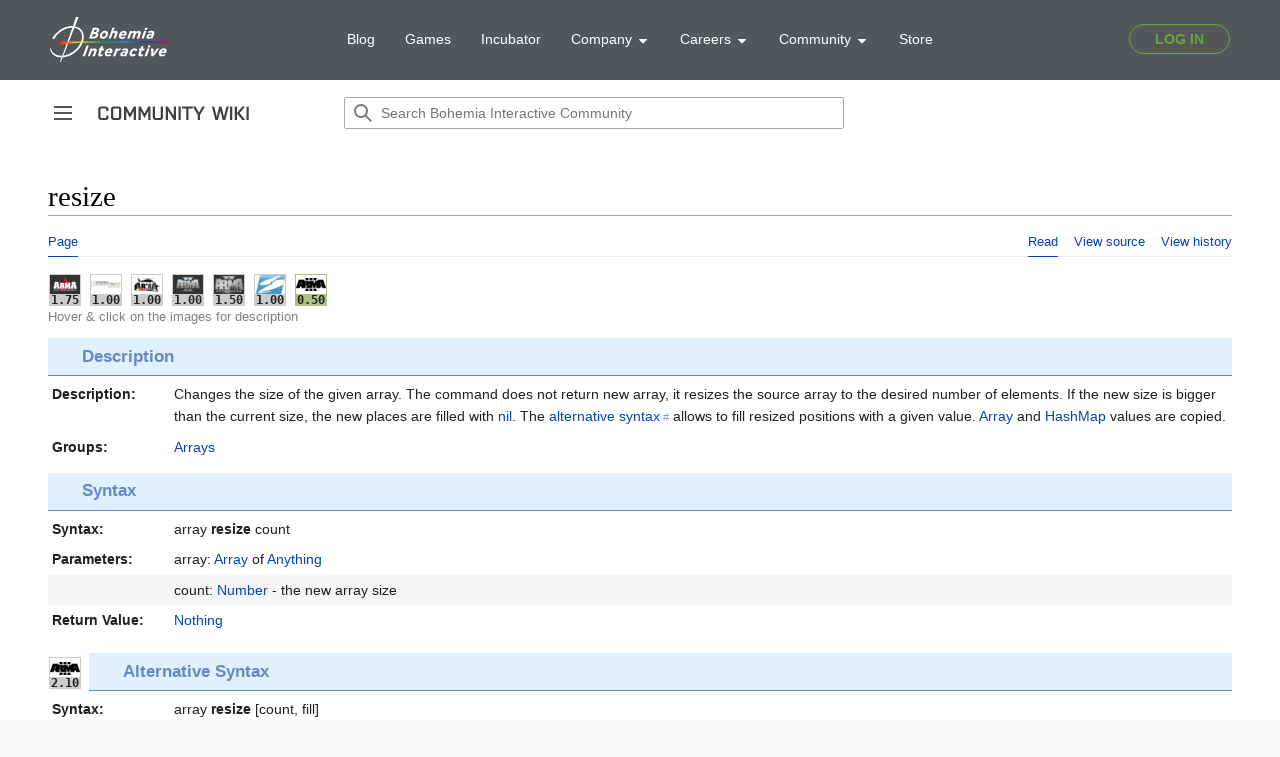

--- FILE ---
content_type: text/html; charset=UTF-8
request_url: https://community.bohemia.net/wiki/resize
body_size: 9018
content:
<!DOCTYPE html>
<html class="client-nojs" lang="en" dir="ltr">
<head>
<meta charset="UTF-8"/>
<title>resize - Bohemia Interactive Community</title>
<script>document.documentElement.className="client-js";RLCONF={"wgBreakFrames":true,"wgSeparatorTransformTable":["",""],"wgDigitTransformTable":["",""],"wgDefaultDateFormat":"dmy","wgMonthNames":["","January","February","March","April","May","June","July","August","September","October","November","December"],"wgRequestId":"7e6a7890f6c642496197c681","wgCSPNonce":false,"wgCanonicalNamespace":"","wgCanonicalSpecialPageName":false,"wgNamespaceNumber":0,"wgPageName":"resize","wgTitle":"resize","wgCurRevisionId":364809,"wgRevisionId":364809,"wgArticleId":1513,"wgIsArticle":true,"wgIsRedirect":false,"wgAction":"view","wgUserName":null,"wgUserGroups":["*"],"wgCategories":["Maintenance/RV","Scripting Commands","Introduced with Operation Flashpoint version 1.75","Operation Flashpoint: New Scripting Commands","Operation Flashpoint: Scripting Commands","Operation Flashpoint: Elite: Scripting Commands","ArmA: Armed Assault: Scripting Commands","Arma 2: Scripting Commands",
"Arma 2: Operation Arrowhead: Scripting Commands","Take On Helicopters: Scripting Commands","Arma 3: Scripting Commands","Command Group: Arrays"],"wgPageContentLanguage":"en","wgPageContentModel":"wikitext","wgRelevantPageName":"resize","wgRelevantArticleId":1513,"wgIsProbablyEditable":false,"wgRelevantPageIsProbablyEditable":false,"wgRestrictionEdit":[],"wgRestrictionMove":[],"wgVisualEditor":{"pageLanguageCode":"en","pageLanguageDir":"ltr","pageVariantFallbacks":"en"},"simpleBatchUploadMaxFilesPerBatch":{"*":1000},"wgVector2022PreviewPages":[],"wgMediaViewerOnClick":true,"wgMediaViewerEnabledByDefault":true,"wgEditSubmitButtonLabelPublish":false};RLSTATE={"skins.vector.user.styles":"ready","site.styles":"ready","user.styles":"ready","skins.vector.user":"ready","user":"ready","user.options":"loading","mediawiki.ui.button":"ready","skins.vector.styles":"ready","skins.vector.icons":"ready","mediawiki.ui.icon":"ready","ext.visualEditor.desktopArticleTarget.noscript":"ready",
"ext.SQFHighlighter.styles":"ready","ext.EnforceScriptHighlighter.styles":"ready","ext.BIKIHelper.styles":"ready","ext.BIKISpoiler.styles":"ready"};RLPAGEMODULES=["site","mediawiki.page.ready","skins.vector.js","skins.vector.es6","ext.visualEditor.desktopArticleTarget.init","ext.visualEditor.targetLoader","mmv.head","mmv.bootstrap.autostart","ext.SQFHighlighter","ext.EnforceScriptHighlighter","ext.BIKIHelper","ext.BIKISpoiler"];</script>
<script>(RLQ=window.RLQ||[]).push(function(){mw.loader.implement("user.options@12s5i",function($,jQuery,require,module){mw.user.tokens.set({"patrolToken":"+\\","watchToken":"+\\","csrfToken":"+\\"});});});</script>
<link rel="stylesheet" href="/wikidata/load.php?lang=en&amp;modules=ext.BIKIHelper.styles%7Cext.BIKISpoiler.styles%7Cext.EnforceScriptHighlighter.styles%7Cext.SQFHighlighter.styles%7Cext.visualEditor.desktopArticleTarget.noscript%7Cmediawiki.ui.button%2Cicon%7Cskins.vector.icons%2Cstyles&amp;only=styles&amp;skin=vector-2022"/>
<script async="" src="/wikidata/load.php?lang=en&amp;modules=startup&amp;only=scripts&amp;raw=1&amp;skin=vector-2022"></script>
<meta name="ResourceLoaderDynamicStyles" content=""/>
<link rel="stylesheet" href="/wikidata/load.php?lang=en&amp;modules=site.styles&amp;only=styles&amp;skin=vector-2022"/>
<meta name="generator" content="MediaWiki 1.39.0"/>
<meta name="format-detection" content="telephone=no"/>
<meta name="viewport" content="width=device-width, initial-scale=1.0, user-scalable=yes, minimum-scale=0.25, maximum-scale=5.0"/>
<link rel="icon" href="/favicon.ico"/>
<link rel="search" type="application/opensearchdescription+xml" href="/wikidata/opensearch_desc.php" title="Bohemia Interactive Community (en)"/>
<link rel="EditURI" type="application/rsd+xml" href="https://community.bistudio.com/wikidata/api.php?action=rsd"/>
<link rel="alternate" type="application/atom+xml" title="Bohemia Interactive Community Atom feed" href="/wiki?title=Special:RecentChanges&amp;feed=atom"/>
<link rel="canonical" href="https://community.bistudio.com/wiki/resize"/>
<script>(function(w,d,s,l,i){w[l]=w[l]||[];w[l].push({'gtm.start':
new Date().getTime(),event:'gtm.js'});var f=d.getElementsByTagName(s)[0],
j=d.createElement(s),dl=l!='dataLayer'?'&l='+l:'';j.async=true;j.src=
'https://www.googletagmanager.com/gtm.js?id='+i+dl;f.parentNode.insertBefore(j,f);
})(window,document,'script','dataLayer','GTM-WSR8FCP');</script>
</head>
<body class="skin-vector skin-vector-search-vue mediawiki ltr sitedir-ltr mw-hide-empty-elt ns-0 ns-subject page-resize rootpage-resize skin-vector-2022 action-view skin--responsive vector-feature-language-in-header-enabled vector-feature-language-in-main-page-header-disabled vector-feature-language-alert-in-sidebar-disabled vector-feature-sticky-header-disabled vector-feature-sticky-header-edit-disabled vector-feature-table-of-contents-disabled vector-feature-visual-enhancement-next-disabled"><div class="mw-page-container">
	<span id="top-page"></span>
	<a class="mw-jump-link" href="#content">Jump to content</a>
	<div class="mw-page-container-inner">
		<input
			type="checkbox"
			id="mw-sidebar-checkbox"
			class="mw-checkbox-hack-checkbox"
			>
		<header class="mw-header">
			<div class="mw-header-aside">
			<label
				id="mw-sidebar-button"
				class="mw-checkbox-hack-button mw-ui-icon mw-ui-button mw-ui-quiet mw-ui-icon-element"
				for="mw-sidebar-checkbox"
				role="button"
				aria-controls="mw-panel"
				data-event-name="ui.sidebar"
				tabindex="0"
				title="Main menu">
				<span>Toggle sidebar</span>
			</label>
			
<a href="/wiki/Main_Page" class="mw-logo">
	<span class="mw-logo-container">
		<img class="mw-logo-wordmark" alt="Bohemia Interactive Community"
			src="/wikidata/resources/assets/community-wiki_151x14.png" style="width: 9.4375em; height: 0.875em;">
	</span>
</a>

			</div>
			<div class="mw-header-content">
			
<div id="p-search" role="search" class="vector-search-box-vue  vector-search-box-collapses  vector-search-box-show-thumbnail vector-search-box-auto-expand-width vector-search-box">
	<a href="/wiki/Special:Search"
	
		
		
		
		title="Search Bohemia Interactive Community [f]"
		accesskey="f"
		class="mw-ui-button mw-ui-quiet mw-ui-icon mw-ui-icon-element mw-ui-icon-wikimedia-search search-toggle">
		<span>Search</span>
	</a>
	
	<div>
		<form action="/wiki" id="searchform"
			class="vector-search-box-form">
			<div id="simpleSearch"
				class="vector-search-box-inner"
				 data-search-loc="header-moved">
				<input class="vector-search-box-input"
					 type="search" name="search" placeholder="Search Bohemia Interactive Community" aria-label="Search Bohemia Interactive Community" autocapitalize="none" title="Search Bohemia Interactive Community [f]" accesskey="f" id="searchInput"
				>
				<input type="hidden" name="title" value="Special:Search">
				<input id="mw-searchButton"
					 class="searchButton mw-fallbackSearchButton" type="submit" name="fulltext" title="Search the pages for this text" value="Search">
				<input id="searchButton"
					 class="searchButton" type="submit" name="go" title="Go to a page with this exact name if it exists" value="Go">
			</div>
		</form>
	</div>
</div>

			<nav class="vector-user-links" aria-label="Personal tools" role="navigation" >
	

<div id="p-vector-user-menu-overflow" class="vector-menu mw-portlet mw-portlet-vector-user-menu-overflow emptyPortlet vector-user-menu-overflow"  >
	<div class="vector-menu-content">
		
		<ul class="vector-menu-content-list"></ul>
		
	</div>
</div>

	

<div id="p-personal" class="vector-menu mw-portlet mw-portlet-personal emptyPortlet vector-user-menu vector-user-menu-logged-out vector-menu-dropdown"  title="More options" >
	<input type="checkbox"
		id="p-personal-checkbox"
		role="button"
		aria-haspopup="true"
		data-event-name="ui.dropdown-p-personal"
		class="vector-menu-checkbox"
		
		
	/>
	<label
		id="p-personal-label"
		for="p-personal-checkbox"
		class="vector-menu-heading mw-ui-button mw-ui-quiet mw-ui-icon mw-ui-icon-element mw-ui-icon-ellipsis mw-ui-icon-wikimedia-ellipsis"
		
	>
		<span class="vector-menu-heading-label">Personal tools</span>
	</label>
	<div class="vector-menu-content">
		<div class="vector-user-menu-create-account"><a href="/wiki?title=Special:CreateAccount&amp;returnto=resize" class="vector-menu-content-item user-links-collapsible-item" title="You are encouraged to create an account and log in; however, it is not mandatory"><span class="mw-ui-icon mw-ui-icon-userAdd mw-ui-icon-wikimedia-userAdd"></span> <span>Create account</span></a></div>
<div class="vector-user-menu-login"><a href="/wiki?title=Special:UserLogin&amp;returnto=resize" class="vector-menu-content-item vector-menu-content-item-login" title="You are encouraged to log in; however, it is not mandatory [o]" accesskey="o"><span class="mw-ui-icon mw-ui-icon-logIn mw-ui-icon-wikimedia-logIn"></span> <span>Log in</span></a></div>
<div class="vector-user-menu-anon-editor">
	<p>
		Pages for logged out editors <a href="/wiki/Help:Introduction" aria-label="Learn more about editing"><span>learn more</span></a>
	</p>
</div>

		<ul class="vector-menu-content-list"></ul>
		
	</div>
</div>

</nav>

			</div>
		</header>
		<div class="vector-sidebar-container vector-sidebar-container-no-toc">
			<div id="mw-navigation">
				

<nav id="mw-panel" class="mw-sidebar" aria-label="Site" role="navigation">
	

<div id="p-navigation" class="vector-menu mw-portlet mw-portlet-navigation vector-menu-portal portal"  >
	<div
		id="p-navigation-label"
		class="vector-menu-heading "
		
	>
		<span class="vector-menu-heading-label">Navigation</span>
	</div>
	<div class="vector-menu-content">
		
		<ul class="vector-menu-content-list"><li id="n-mainpage" class="mw-list-item"><a href="/wiki/Main_Page" title="Visit the main page [z]" accesskey="z"><span>Main Page</span></a></li><li id="n-recentchanges" class="mw-list-item"><a href="/wiki/Special:RecentChanges" title="A list of recent changes in the wiki [r]" accesskey="r"><span>Recent changes</span></a></li><li id="n-All-categories" class="mw-list-item"><a href="/wiki/Special:Categories"><span>All categories</span></a></li><li id="n-randompage" class="mw-list-item"><a href="/wiki/Special:Random" title="Load a random page [x]" accesskey="x"><span>Random page</span></a></li></ul>
		
	</div>
</div>

	
	

<div id="p-Contribute" class="vector-menu mw-portlet mw-portlet-Contribute vector-menu-portal portal"  >
	<div
		id="p-Contribute-label"
		class="vector-menu-heading "
		
	>
		<span class="vector-menu-heading-label">Contribute</span>
	</div>
	<div class="vector-menu-content">
		
		<ul class="vector-menu-content-list"><li id="n-Getting-started" class="mw-list-item"><a href="/wiki/Getting_Started"><span>Getting started</span></a></li><li id="n-Formatting" class="mw-list-item"><a href="/wiki/Bohemia_Interactive_Community:Formatting"><span>Formatting</span></a></li><li id="n-Guidelines" class="mw-list-item"><a href="/wiki/Bohemia_Interactive_Community:Guidelines"><span>Guidelines</span></a></li><li id="n-Wiki-Maintenance" class="mw-list-item"><a href="/wiki/Category:Maintenance"><span>Wiki Maintenance</span></a></li><li id="n-Templates" class="mw-list-item"><a href="/wiki/Category:Templates"><span>Templates</span></a></li><li id="n-Help" class="mw-list-item"><a href="https://www.mediawiki.org/wiki/Help:Contents#Welcome_to_MediaWiki.org_help_pages" title="The place to find out"><span>Help</span></a></li></ul>
		
	</div>
</div>


<div id="p-Bohemia_Interactive" class="vector-menu mw-portlet mw-portlet-Bohemia_Interactive vector-menu-portal portal"  >
	<div
		id="p-Bohemia_Interactive-label"
		class="vector-menu-heading "
		
	>
		<span class="vector-menu-heading-label">Bohemia Interactive</span>
	</div>
	<div class="vector-menu-content">
		
		<ul class="vector-menu-content-list"><li id="n-Arma-Platform" class="mw-list-item"><a href="https://www.armaplatform.com/" rel="nofollow"><span>Arma Platform</span></a></li><li id="n-DayZ.com" class="mw-list-item"><a href="https://www.dayz.com/" rel="nofollow"><span>DayZ.com</span></a></li><li id="n-Ylands.com" class="mw-list-item"><a href="https://ylands.com/" rel="nofollow"><span>Ylands.com</span></a></li><li id="n-Forums" class="mw-list-item"><a href="https://forums.bohemia.net/" rel="nofollow"><span>Forums</span></a></li><li id="n-Feedback" class="mw-list-item"><a href="https://feedback.bistudio.com/" rel="nofollow"><span>Feedback</span></a></li></ul>
		<div class="after-portlet after-portlet-Bohemia_Interactive"><div id="bohemia-promo" style="margin: 1em auto 0 -10px"></div></div>
	</div>
</div>


<div id="p-tb" class="vector-menu mw-portlet mw-portlet-tb vector-menu-portal portal"  >
	<div
		id="p-tb-label"
		class="vector-menu-heading "
		
	>
		<span class="vector-menu-heading-label">Tools</span>
	</div>
	<div class="vector-menu-content">
		
		<ul class="vector-menu-content-list"><li id="t-whatlinkshere" class="mw-list-item"><a href="/wiki/Special:WhatLinksHere/resize" title="A list of all wiki pages that link here [j]" accesskey="j"><span>What links here</span></a></li><li id="t-recentchangeslinked" class="mw-list-item"><a href="/wiki/Special:RecentChangesLinked/resize" rel="nofollow" title="Recent changes in pages linked from this page [k]" accesskey="k"><span>Related changes</span></a></li><li id="t-specialpages" class="mw-list-item"><a href="/wiki/Special:SpecialPages" title="A list of all special pages [q]" accesskey="q"><span>Special pages</span></a></li><li id="t-print" class="mw-list-item"><a href="javascript:print();" rel="alternate" title="Printable version of this page [p]" accesskey="p"><span>Printable version</span></a></li><li id="t-permalink" class="mw-list-item"><a href="/wiki?title=resize&amp;oldid=364809" title="Permanent link to this revision of this page"><span>Permanent link</span></a></li><li id="t-info" class="mw-list-item"><a href="/wiki?title=resize&amp;action=info" title="More information about this page"><span>Page information</span></a></li></ul>
		
	</div>
</div>

	
</nav>

			</div>
		</div>
		<div class="vector-sitenotice-container">
			<div id="siteNotice"></div>
		</div>
		<input type="checkbox" id="vector-toc-collapsed-checkbox" class="mw-checkbox-hack-checkbox">
		<div class="mw-table-of-contents-container">
			<div class="vector-sticky-toc-container mw-sticky-header-element">
				
			</div>
		</div>
		<div class="mw-content-container">
			<main id="content" class="mw-body" role="main">
				<a id="top"></a>
				<header class="mw-body-header">
				
				
				    <h1 id="firstHeading" class="firstHeading mw-first-heading">resize</h1>
				</header>
				<nav class="vector-article-toolbar" aria-label="Tools"
					role="navigation">
					<div class="mw-article-toolbar-container">
						<div id="left-navigation">
							

<div id="p-associated-pages" class="vector-menu mw-portlet mw-portlet-associated-pages vector-menu-tabs"  >
	<div class="vector-menu-content">
		
		<ul class="vector-menu-content-list"><li id="ca-nstab-main" class="selected mw-list-item"><a href="/wiki/resize" title="View the content page [c]" accesskey="c"><span>Page</span></a></li><li id="ca-talk" class="new mw-list-item"><a href="/wiki?title=Talk:resize&amp;action=edit&amp;redlink=1" rel="discussion" title="Discussion about the content page (page does not exist) [t]" accesskey="t"><span>Discussion</span></a></li></ul>
		
	</div>
</div>

							

<div id="p-variants" class="vector-menu mw-portlet mw-portlet-variants emptyPortlet vector-menu-dropdown"  >
	<input type="checkbox"
		id="p-variants-checkbox"
		role="button"
		aria-haspopup="true"
		data-event-name="ui.dropdown-p-variants"
		class="vector-menu-checkbox"
		aria-label="Change language variant"
		
	/>
	<label
		id="p-variants-label"
		for="p-variants-checkbox"
		class="vector-menu-heading "
		
	>
		<span class="vector-menu-heading-label">English</span>
	</label>
	<div class="vector-menu-content">
		
		<ul class="vector-menu-content-list"></ul>
		
	</div>
</div>

						</div>
						<div id="right-navigation" class="vector-collapsible ">
							

<div id="p-views" class="vector-menu mw-portlet mw-portlet-views vector-menu-tabs"  >
	<div class="vector-menu-content">
		
		<ul class="vector-menu-content-list"><li id="ca-view" class="selected mw-list-item"><a href="/wiki/resize"><span>Read</span></a></li><li id="ca-viewsource" class="mw-list-item"><a href="/wiki?title=resize&amp;action=edit" title="This page is protected.&#10;You can view its source [e]" accesskey="e"><span>View source</span></a></li><li id="ca-history" class="mw-list-item"><a href="/wiki?title=resize&amp;action=history" title="Past revisions of this page [h]" accesskey="h"><span>View history</span></a></li></ul>
		
	</div>
</div>

							

<div id="p-cactions" class="vector-menu mw-portlet mw-portlet-cactions emptyPortlet vector-menu-dropdown vector-has-collapsible-items"  title="More options" >
	<input type="checkbox"
		id="p-cactions-checkbox"
		role="button"
		aria-haspopup="true"
		data-event-name="ui.dropdown-p-cactions"
		class="vector-menu-checkbox"
		
		
	/>
	<label
		id="p-cactions-label"
		for="p-cactions-checkbox"
		class="vector-menu-heading "
		
	>
		<span class="vector-menu-heading-label">More</span>
	</label>
	<div class="vector-menu-content">
		
		<ul class="vector-menu-content-list"><li id="ca-more-view" class="selected vector-more-collapsible-item mw-list-item"><a href="/wiki/resize"><span>Read</span></a></li><li id="ca-more-viewsource" class="vector-more-collapsible-item mw-list-item"><a href="/wiki?title=resize&amp;action=edit"><span>View source</span></a></li><li id="ca-more-history" class="vector-more-collapsible-item mw-list-item"><a href="/wiki?title=resize&amp;action=history"><span>View history</span></a></li></ul>
		
	</div>
</div>

						</div>
					</div>
				</nav>
				<div id="bodyContent" class="vector-body" data-mw-ve-target-container>
					<div class="mw-body-subheader">
					        <div class="mw-indicators">
        </div>

					    <div id="siteSub" class="noprint">From Bohemia Interactive Community</div>
					</div>
					
					
					
					<div id="mw-content-text" class="mw-body-content mw-content-ltr" lang="en" dir="ltr"><div class="mw-parser-output"><div class="_description cmd">
<div class="top-icons"><div class="gvi-icons"><span class="gvi2 gvi-ofp"><span class="icon"><a href="/wiki/Category:Introduced_with_Operation_Flashpoint_version_1.75" title="Category:Introduced with Operation Flashpoint version 1.75"><img alt="Logo A0.png" src="/wikidata/images/thumb/0/04/Logo_A0.png/30px-Logo_A0.png" decoding="async" width="30" height="15" srcset="/wikidata/images/thumb/0/04/Logo_A0.png/45px-Logo_A0.png 1.5x, /wikidata/images/thumb/0/04/Logo_A0.png/60px-Logo_A0.png 2x" data-file-width="400" data-file-height="200" /></a></span><span class="version"><a href="/wiki/Category:Introduced_with_Operation_Flashpoint_version_1.75" title="Category:Introduced with Operation Flashpoint version 1.75"> 1.75</a></span></span><span class="gvi2 gvi-ofpe"><span class="icon"><a href="/wiki/Category:Introduced_with_Operation_Flashpoint:_Elite_version_1.00" title="Category:Introduced with Operation Flashpoint: Elite version 1.00"><img alt="ofpe logo.png" src="/wikidata/images/thumb/b/b3/ofpe_logo.png/30px-ofpe_logo.png" decoding="async" width="30" height="7" srcset="/wikidata/images/thumb/b/b3/ofpe_logo.png/45px-ofpe_logo.png 1.5x, /wikidata/images/thumb/b/b3/ofpe_logo.png/60px-ofpe_logo.png 2x" data-file-width="1495" data-file-height="346" /></a></span><span class="version"><a href="/wiki/Category:Introduced_with_Operation_Flashpoint:_Elite_version_1.00" title="Category:Introduced with Operation Flashpoint: Elite version 1.00"> 1.00</a></span></span><span class="gvi2 gvi-arma1"><span class="icon"><a href="/wiki/Category:Introduced_with_Armed_Assault_version_1.00" title="Category:Introduced with Armed Assault version 1.00"><img alt="Logo A1 black.png" src="/wikidata/images/thumb/e/ef/Logo_A1_black.png/30px-Logo_A1_black.png" decoding="async" width="30" height="15" srcset="/wikidata/images/thumb/e/ef/Logo_A1_black.png/45px-Logo_A1_black.png 1.5x, /wikidata/images/thumb/e/ef/Logo_A1_black.png/60px-Logo_A1_black.png 2x" data-file-width="400" data-file-height="200" /></a></span><span class="version"><a href="/wiki/Category:Introduced_with_Armed_Assault_version_1.00" title="Category:Introduced with Armed Assault version 1.00"> 1.00</a></span></span><span class="gvi2 gvi-arma2"><span class="icon"><a href="/wiki/Category:Introduced_with_Arma_2_version_1.00" title="Category:Introduced with Arma 2 version 1.00"><img alt="Logo A2.png" src="/wikidata/images/thumb/9/97/Logo_A2.png/30px-Logo_A2.png" decoding="async" width="30" height="15" srcset="/wikidata/images/thumb/9/97/Logo_A2.png/45px-Logo_A2.png 1.5x, /wikidata/images/thumb/9/97/Logo_A2.png/60px-Logo_A2.png 2x" data-file-width="400" data-file-height="200" /></a></span><span class="version"><a href="/wiki/Category:Introduced_with_Arma_2_version_1.00" title="Category:Introduced with Arma 2 version 1.00"> 1.00</a></span></span><span class="gvi2 gvi-arma2oa"><span class="icon"><a href="/wiki/Category:Introduced_with_Arma_2:_Operation_Arrowhead_version_1.50" title="Category:Introduced with Arma 2: Operation Arrowhead version 1.50"><img alt="A2 OA Logo.png" src="/wikidata/images/thumb/5/5b/A2_OA_Logo.png/30px-A2_OA_Logo.png" decoding="async" width="30" height="18" srcset="/wikidata/images/thumb/5/5b/A2_OA_Logo.png/45px-A2_OA_Logo.png 1.5x, /wikidata/images/thumb/5/5b/A2_OA_Logo.png/60px-A2_OA_Logo.png 2x" data-file-width="244" data-file-height="150" /></a></span><span class="version"><a href="/wiki/Category:Introduced_with_Arma_2:_Operation_Arrowhead_version_1.50" title="Category:Introduced with Arma 2: Operation Arrowhead version 1.50"> 1.50</a></span></span><span class="gvi2 gvi-tkoh"><span class="icon"><a href="/wiki/Category:Introduced_with_Take_On_Helicopters_version_1.00" title="Category:Introduced with Take On Helicopters version 1.00"><img alt="tkoh logo small.png" src="/wikidata/images/thumb/d/db/tkoh_logo_small.png/30px-tkoh_logo_small.png" decoding="async" width="30" height="25" srcset="/wikidata/images/thumb/d/db/tkoh_logo_small.png/45px-tkoh_logo_small.png 1.5x, /wikidata/images/thumb/d/db/tkoh_logo_small.png/60px-tkoh_logo_small.png 2x" data-file-width="120" data-file-height="100" /></a></span><span class="version"><a href="/wiki/Category:Introduced_with_Take_On_Helicopters_version_1.00" title="Category:Introduced with Take On Helicopters version 1.00"> 1.00</a></span></span><span class="gvi2 gvi-arma3 gvi-alpha"><span class="icon"><a href="/wiki/Category:Introduced_with_Arma_3_version_0.50" title="Category:Introduced with Arma 3 version 0.50"><img alt="Arma 3 logo black.png" src="/wikidata/images/thumb/8/80/Arma_3_logo_black.png/30px-Arma_3_logo_black.png" decoding="async" width="30" height="13" srcset="/wikidata/images/thumb/8/80/Arma_3_logo_black.png/45px-Arma_3_logo_black.png 1.5x, /wikidata/images/thumb/8/80/Arma_3_logo_black.png/60px-Arma_3_logo_black.png 2x" data-file-width="1200" data-file-height="539" /></a></span><span class="version"><a href="/wiki/Category:Introduced_with_Arma_3_version_0.50" title="Category:Introduced with Arma 3 version 0.50"> 0.50</a></span></span></div>
<div class="top-icons-info">Hover &amp; click on the images for description</div>
</div>
<h3><span class="mw-headline" id="Description">Description</span></h3>
<dl>
<dt>Description:</dt>
<dd>Changes the size of the given array. The command does not return new array, it resizes the source array to the desired number of elements.
If the new size is bigger than the current size, the new places are filled with <a href="/wiki/nil" title="nil">nil</a>. The <a href="#Syntax_2">alternative syntax</a> allows to fill resized positions with a given value. <a href="/wiki/Array" title="Array">Array</a> and <a href="/wiki/HashMap" title="HashMap">HashMap</a> values are copied.</dd>
<dt id="Groups">Groups:</dt>
<dd class="groups"><a href="/wiki/Category:Command_Group:_Arrays" title="Category:Command Group: Arrays">Arrays</a>
</dd></dl><h3><span class="mw-headline" id="Syntax">Syntax</span></h3>
<dl class="syntax">
<dt id="Syntax_1">Syntax:</dt>
<dd>array <a class="mw-selflink selflink">resize</a> count</dd><dt id="Parameters_1">Parameters:</dt>
<dd>array: <a href="/wiki/Array" title="Array">Array</a> of <a href="/wiki/Anything" title="Anything">Anything</a></dd>
<dt></dt><dd>count: <a href="/wiki/Number" title="Number">Number</a> - the new array size</dd><dt id="Return_Value_1">Return Value:</dt>
<dd><a href="/wiki/Nothing" title="Nothing">Nothing</a></dd>
</dl><div style="clear:both"></div><div style="display: flex; align-items: baseline"><div style="margin-right: 0.5em"><span class="gvi2 gvi-arma3"><span class="icon"><a href="/wiki/Category:Introduced_with_Arma_3_version_2.10" title="Category:Introduced with Arma 3 version 2.10"><img alt="Arma 3 logo black.png" src="/wikidata/images/thumb/8/80/Arma_3_logo_black.png/30px-Arma_3_logo_black.png" decoding="async" width="30" height="13" srcset="/wikidata/images/thumb/8/80/Arma_3_logo_black.png/45px-Arma_3_logo_black.png 1.5x, /wikidata/images/thumb/8/80/Arma_3_logo_black.png/60px-Arma_3_logo_black.png 2x" data-file-width="1200" data-file-height="539" /></a></span><span class="version"><a href="/wiki/Category:Introduced_with_Arma_3_version_2.10" title="Category:Introduced with Arma 3 version 2.10"> 2.10</a></span></span></div><div style="flex-grow: 1">
<h3><span class="mw-headline" id="Alternative_Syntax">Alternative Syntax</span></h3>
</div>
</div>
<dl class="syntax">
<dt id="Syntax_2">Syntax:</dt>
<dd>array <a class="mw-selflink selflink">resize</a> [count, fill]</dd><dt id="Parameters_2">Parameters:</dt>
<dd>array: <a href="/wiki/Array" title="Array">Array</a> of <a href="/wiki/Anything" title="Anything">Anything</a></dd>
<dt></dt><dd>count: <a href="/wiki/Number" title="Number">Number</a> - the new array size</dd>
<dt></dt><dd>fill: <a href="/wiki/Anything" title="Anything">Anything</a> - value to fill added positions</dd><dt id="Return_Value_2">Return Value:</dt>
<dd><a href="/wiki/Nothing" title="Nothing">Nothing</a></dd>
</dl><h3><span class="mw-headline" id="Examples">Examples</span></h3>
<dl>
<dt id="Example_1">Example 1:</dt><dd><div class="sqfhighlighter-block"><div class="sqfhighlighter-scroller"><span class="lv">_arrayNum</span> <span class="o"><a href="/wiki/a_=_b">=</a></span> <span class="as">[</span><span class="n">0</span>,<span class="n">1</span>,<span class="n">2</span>,<span class="n">3</span>,<span class="n">4</span><span class="ae">]</span>;
<span class="lv">_arrayNum</span> <span class="sl">resize</span> <span class="n">2</span>; <span class="cc">// _arrayNum is now [0, 1]</span>
<span class="lv">_arrayNum</span> <span class="sl">resize</span> <span class="n">5</span>; <span class="cc">// _arrayNum is now [0, 1, nil, nil, nil]</span></div></div></dd><dt id="Example_2">Example 2:</dt><dd><div class="sqfhighlighter-block"><div class="sqfhighlighter-scroller"><a href="/wiki/private">private</a> <span class="lv">_array</span> <span class="o"><a href="/wiki/a_=_b">=</a></span> <span class="as">[</span><span class="n">0</span>, <span class="n">1</span>, <span class="n">2</span><span class="ae">]</span>;
<span class="lv">_array</span> <span class="sl">resize</span> <span class="as">[</span><span class="n">5</span>, <span class="n">-1</span><span class="ae">]</span>; <span class="cc">// _array is now [0, 1, 2, -1, -1]</span>

<a href="/wiki/private">private</a> <span class="lv">_array</span> <span class="o"><a href="/wiki/a_=_b">=</a></span> <span class="as">[</span><span class="n">0</span>, <span class="n">1</span>, <span class="n">2</span><span class="ae">]</span>;
<span class="lv">_array</span> <span class="sl">resize</span> <span class="as">[</span><span class="n">1</span>, <span class="n">-1</span><span class="ae">]</span>; <span class="cc">// _array is now [0]</span>

<a href="/wiki/private">private</a> <span class="lv">_array</span> <span class="o"><a href="/wiki/a_=_b">=</a></span> <span class="as">[</span><span class="n">0</span>, <span class="n">1</span>, <span class="n">2</span><span class="ae">]</span>;
<span class="lv">_array</span> <span class="sl">resize</span> <span class="as">[</span><span class="n">4</span>, <span class="s">&quot;something&quot;</span><span class="ae">]</span>; <span class="cc">// _array is now [0, 1, 2, "something"]</span></div></div></dd>
</dl>
<h3><span class="mw-headline" id="Additional_Information">Additional Information</span></h3>
<dl>
<dt id="See_Also">See also:</dt>
<dd class="seealso"><a href="/wiki/set" title="set">set</a> <a href="/wiki/reverse" title="reverse">reverse</a> <a href="/wiki/deleteAt" title="deleteAt">deleteAt</a> <a href="/wiki/deleteRange" title="deleteRange">deleteRange</a></dd>
</dl>
<h3><span class="mw-headline" id="Notes">Notes</span></h3>
<dl class="notes">
<dt></dt>
<dd>
Report bugs on the <span class="bohemia"><a rel="nofollow" class="external text" href="http://feedback.arma3.com/">Feedback Tracker</a></span> and/or discuss them on the <span class="discord" title="Discord link"><a rel="nofollow" class="external text" href="https://discord.gg/arma">Arma Discord</a></span>.<br /><b>Only post proven facts here!</b>
<a rel="nofollow" class="external text" href="https://community.bistudio.com/wiki?title=resize&amp;action=edit&amp;section=new&amp;preload=Template:Preload/Base&amp;preloadparams%5B%5D=%7B%7Bsubst%3APreload%2FNote%7C1%3D%0D%0A%3C%21--%0D%0A%2A%20Write%20your%20comment%20here%20%28remove%20both%20%22arrows%22%20top%20and%20bottom%29%0D%0A%2A%20Pipe%20signs%20%22%7C%22%20MUST%20be%20written%20%7B%7B%21%7D%7D%0D%0A%2A%20New%20lines%20can%20be%20forced%20with%20%3Cbr%3E%0D%0A%2A%20Please%20-PREVIEW%20YOUR%20ADDITION%20BEFORE%20SAVING-%0D%0A%0D%0A%2A%20Video%20Tutorial%3A%20https%3A%2F%2Fwww.youtube.com%2Fwatch%3Fv%3DNtOl1gLz3Fo%0D%0A--%3E%0D%0A%7D%7D&amp;preloadtitle=&amp;summary=New+note&amp;nosummary=true">Add Note</a>
</dd>
</dl>
</div>
<dl class="command_description">
<dt class="noteauthor"><a href="/wiki/User:DreadedEntity" title="User:DreadedEntity">DreadedEntity</a> <small>- <a href="/wiki/Special:Contributions/DreadedEntity" title="Special:Contributions/DreadedEntity">c</a></small></dt>
<dd class="notedate">Posted on Nov 13, 2014 - 06:26 (UTC)</dd>
<dt></dt>
<dd class="note">
Use this number to resize the array to the number of elements desired, not the desired index of the final element.<br />
<a class="mw-selflink selflink">resize</a> cannot be used to create a new array.
</dd>
</dl>
<!-- 
NewPP limit report
Cached time: 20260118001829
Cache expiry: 86400
Reduced expiry: false
Complications: []
CPU time usage: 0.124 seconds
Real time usage: 0.150 seconds
Preprocessor visited node count: 5172/1000000
Post‐expand include size: 40036/20480000 bytes
Template argument size: 13060/20480000 bytes
Highest expansion depth: 26/100
Expensive parser function count: 0/100
Unstrip recursion depth: 0/20
Unstrip post‐expand size: 2146/5000000 bytes
-->
<!--
Transclusion expansion time report (%,ms,calls,template)
100.00%  115.971      1 -total
 94.32%  109.386      1 Template:RV
 37.01%   42.920      8 Template:GVI
 24.67%   28.608     11 Template:Link
 19.21%   22.281      2 Template:TemplateCase
 16.56%   19.209     50 Template:Name
 14.76%   17.121      8 Template:GameCategory
 11.96%   13.875      8 Template:Icon
  9.64%   11.185      9 Template:Link/Internal
  7.91%    9.178      2 Template:Link/External
-->

<!-- Saved in parser cache with key community:pcache:idhash:1513-0!canonical and timestamp 20260118001829 and revision id 364809.
 -->
</div>
<div class="printfooter" data-nosnippet="">Retrieved from "<a dir="ltr" href="https://community.bistudio.com/wiki?title=resize&amp;oldid=364809">https://community.bistudio.com/wiki?title=resize&amp;oldid=364809</a>"</div></div>
					<div id="catlinks" class="catlinks" data-mw="interface"><div id="mw-normal-catlinks" class="mw-normal-catlinks"><a href="/wiki/Special:Categories" title="Special:Categories">Categories</a>: <ul><li><a href="/wiki/Category:Scripting_Commands" title="Category:Scripting Commands">Scripting Commands</a></li><li><a href="/wiki/Category:Introduced_with_Operation_Flashpoint_version_1.75" title="Category:Introduced with Operation Flashpoint version 1.75">Introduced with Operation Flashpoint version 1.75</a></li><li><a href="/wiki/Category:Operation_Flashpoint:_New_Scripting_Commands" title="Category:Operation Flashpoint: New Scripting Commands">Operation Flashpoint: New Scripting Commands</a></li><li><a href="/wiki/Category:Operation_Flashpoint:_Scripting_Commands" title="Category:Operation Flashpoint: Scripting Commands">Operation Flashpoint: Scripting Commands</a></li><li><a href="/wiki/Category:Operation_Flashpoint:_Elite:_Scripting_Commands" title="Category:Operation Flashpoint: Elite: Scripting Commands">Operation Flashpoint: Elite: Scripting Commands</a></li><li><a href="/wiki/Category:ArmA:_Armed_Assault:_Scripting_Commands" title="Category:ArmA: Armed Assault: Scripting Commands">ArmA: Armed Assault: Scripting Commands</a></li><li><a href="/wiki/Category:Arma_2:_Scripting_Commands" title="Category:Arma 2: Scripting Commands">Arma 2: Scripting Commands</a></li><li><a href="/wiki/Category:Arma_2:_Operation_Arrowhead:_Scripting_Commands" title="Category:Arma 2: Operation Arrowhead: Scripting Commands">Arma 2: Operation Arrowhead: Scripting Commands</a></li><li><a href="/wiki/Category:Take_On_Helicopters:_Scripting_Commands" title="Category:Take On Helicopters: Scripting Commands">Take On Helicopters: Scripting Commands</a></li><li><a href="/wiki/Category:Arma_3:_Scripting_Commands" title="Category:Arma 3: Scripting Commands">Arma 3: Scripting Commands</a></li><li><a href="/wiki/Category:Command_Group:_Arrays" title="Category:Command Group: Arrays">Command Group: Arrays</a></li></ul></div><div id="mw-hidden-catlinks" class="mw-hidden-catlinks mw-hidden-cats-hidden">Hidden category: <ul><li><a href="/wiki/Category:Maintenance/RV" title="Category:Maintenance/RV">Maintenance/RV</a></li></ul></div></div>
				</div>
			</main>
			
		</div>
		<div class="mw-footer-container">
			
<footer id="footer" class="mw-footer" role="contentinfo" >
	<ul id="footer-info">
	<li id="footer-info-lastmod"> This page was last edited on 15 June 2024, at 14:16.</li>
</ul>

	<ul id="footer-places">
	<li id="footer-places-privacy"><a href="/wiki/Bohemia_Interactive_Community:Privacy_policy">Privacy policy</a></li>
	<li id="footer-places-about"><a href="/wiki/Bohemia_Interactive_Community:About">About Bohemia Interactive Community</a></li>
	<li id="footer-places-disclaimer"><a href="/wiki/Bohemia_Interactive_Community:General_disclaimer">Disclaimers</a></li>
</ul>

	<ul id="footer-icons" class="noprint">
	<li id="footer-poweredbyico"><a href="https://www.mediawiki.org/"><img src="/wikidata/resources/assets/poweredby_mediawiki_88x31.png" alt="Powered by MediaWiki" srcset="/wikidata/resources/assets/poweredby_mediawiki_132x47.png 1.5x, /wikidata/resources/assets/poweredby_mediawiki_176x62.png 2x" width="88" height="31" loading="lazy"/></a></li>
</ul>

</footer>

		</div>
	</div> 
</div> 

<script>
		let bodies = document.getElementsByTagName('body');
		if (bodies && bodies[0])
		{
			let divHeader = document.createElement('div');
			divHeader.setAttribute('id', 'bohemia-header');
			divHeader.innerHTML = '<div id="bohemia-header"><main-header v-bind:user-data="window.userData" login-path="https://community.bistudio.com/wiki/Special:Bohemia/redirect/auth/login" logout-path="https://community.bistudio.com/wiki/Special:Bohemia/redirect/auth/logout"></main-header></div>';


			let body = bodies[0];
			body.insertBefore(divHeader, body.firstChild);
		}
		</script>
		<script async src="https://static.bistudio.com/bohemia/header/js/all.min.js"></script>
			<script>
					window.userData = null;
			</script>
			
			<script>
			   document.onreadystatechange = function () {
				  if (document.readyState === 'complete') {
					  var f = document.createElement('iframe');
					  f.src = 'https://data.bistudio.com/pbp/index.php';
					  f.width = '100%';
					  f.height = 140;
					  f.frameborder = 0;
					  f.style.border = 0;
					  f.scrolling = 'no';

					  var c = document.getElementById('bohemia-promo');
					  if (c)
					    c.appendChild(f);
				  }
				}
			</script>
		
<script>(RLQ=window.RLQ||[]).push(function(){mw.config.set({"wgPageParseReport":{"limitreport":{"cputime":"0.124","walltime":"0.150","ppvisitednodes":{"value":5172,"limit":1000000},"postexpandincludesize":{"value":40036,"limit":20480000},"templateargumentsize":{"value":13060,"limit":20480000},"expansiondepth":{"value":26,"limit":100},"expensivefunctioncount":{"value":0,"limit":100},"unstrip-depth":{"value":0,"limit":20},"unstrip-size":{"value":2146,"limit":5000000},"timingprofile":["100.00%  115.971      1 -total"," 94.32%  109.386      1 Template:RV"," 37.01%   42.920      8 Template:GVI"," 24.67%   28.608     11 Template:Link"," 19.21%   22.281      2 Template:TemplateCase"," 16.56%   19.209     50 Template:Name"," 14.76%   17.121      8 Template:GameCategory"," 11.96%   13.875      8 Template:Icon","  9.64%   11.185      9 Template:Link/Internal","  7.91%    9.178      2 Template:Link/External"]},"cachereport":{"timestamp":"20260118001829","ttl":86400,"transientcontent":false}}});mw.config.set({"wgBackendResponseTime":178});});</script>
</body>
</html>